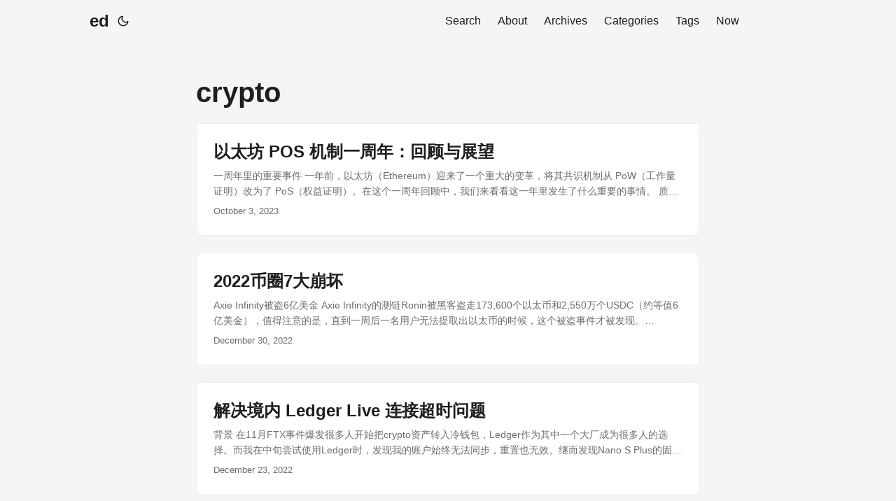

--- FILE ---
content_type: text/html; charset=UTF-8
request_url: https://eddy.lu/tags/crypto/
body_size: 16727
content:
<!DOCTYPE html>
<html lang="en" dir="auto">

<head><meta charset="utf-8">
<meta http-equiv="X-UA-Compatible" content="IE=edge">
<meta name="viewport" content="width=device-width, initial-scale=1, shrink-to-fit=no">
<meta name="robots" content="index, follow">
<title>crypto | ed</title>
<meta name="keywords" content="">
<meta name="description" content="">
<meta name="author" content="">
<link rel="canonical" href="https://eddy.lu/tags/crypto/">
<link crossorigin="anonymous" href="/assets/css/stylesheet.6a98292fb8fa8cf0f3ba4042d4b75515c04267550f3ad49ff6271b5af9562443.css" integrity="sha256-apgpL7j6jPDzukBC1LdVFcBCZ1UPOtSf9icbWvlWJEM=" rel="preload stylesheet" as="style">
<link rel="icon" href="https://eddy.lu/favicon.ico">
<link rel="icon" type="image/png" sizes="16x16" href="https://eddy.lu/favicon-16x16.png">
<link rel="icon" type="image/png" sizes="32x32" href="https://eddy.lu/favicon-32x32.png">
<link rel="apple-touch-icon" href="https://eddy.lu/apple-touch-icon.png">
<link rel="mask-icon" href="https://eddy.lu/safari-pinned-tab.svg">
<meta name="theme-color" content="#2e2e33">
<meta name="msapplication-TileColor" content="#2e2e33">
<link rel="alternate" type="application/rss+xml" href="https://eddy.lu/tags/crypto/index.xml">
<noscript>
    <style>
        #theme-toggle,
        .top-link {
            display: none;
        }

    </style>
    <style>
        @media (prefers-color-scheme: dark) {
            :root {
                --theme: rgb(29, 30, 32);
                --entry: rgb(46, 46, 51);
                --primary: rgb(218, 218, 219);
                --secondary: rgb(155, 156, 157);
                --tertiary: rgb(65, 66, 68);
                --content: rgb(196, 196, 197);
                --hljs-bg: rgb(46, 46, 51);
                --code-bg: rgb(55, 56, 62);
                --border: rgb(51, 51, 51);
            }

            .list {
                background: var(--theme);
            }

            .list:not(.dark)::-webkit-scrollbar-track {
                background: 0 0;
            }

            .list:not(.dark)::-webkit-scrollbar-thumb {
                border-color: var(--theme);
            }
        }

    </style>
</noscript><meta property="og:title" content="crypto" />
<meta property="og:description" content="" />
<meta property="og:type" content="website" />
<meta property="og:url" content="https://eddy.lu/tags/crypto/" />

<meta name="twitter:card" content="summary"/>
<meta name="twitter:title" content="crypto"/>
<meta name="twitter:description" content=""/>

</head>

<body class="list" id="top">
<script>
    if (localStorage.getItem("pref-theme") === "dark") {
        document.body.classList.add('dark');
    } else if (localStorage.getItem("pref-theme") === "light") {
        document.body.classList.remove('dark')
    } else if (window.matchMedia('(prefers-color-scheme: dark)').matches) {
        document.body.classList.add('dark');
    }

</script>

<header class="header">
    <nav class="nav">
        <div class="logo">
            <a href="https://eddy.lu" accesskey="h" title="ed (Alt + H)">ed</a>
            <div class="logo-switches">
                <button id="theme-toggle" accesskey="t" title="(Alt + T)">
                    <svg id="moon" xmlns="http://www.w3.org/2000/svg" width="24" height="18" viewBox="0 0 24 24"
                        fill="none" stroke="currentColor" stroke-width="2" stroke-linecap="round"
                        stroke-linejoin="round">
                        <path d="M21 12.79A9 9 0 1 1 11.21 3 7 7 0 0 0 21 12.79z"></path>
                    </svg>
                    <svg id="sun" xmlns="http://www.w3.org/2000/svg" width="24" height="18" viewBox="0 0 24 24"
                        fill="none" stroke="currentColor" stroke-width="2" stroke-linecap="round"
                        stroke-linejoin="round">
                        <circle cx="12" cy="12" r="5"></circle>
                        <line x1="12" y1="1" x2="12" y2="3"></line>
                        <line x1="12" y1="21" x2="12" y2="23"></line>
                        <line x1="4.22" y1="4.22" x2="5.64" y2="5.64"></line>
                        <line x1="18.36" y1="18.36" x2="19.78" y2="19.78"></line>
                        <line x1="1" y1="12" x2="3" y2="12"></line>
                        <line x1="21" y1="12" x2="23" y2="12"></line>
                        <line x1="4.22" y1="19.78" x2="5.64" y2="18.36"></line>
                        <line x1="18.36" y1="5.64" x2="19.78" y2="4.22"></line>
                    </svg>
                </button>
            </div>
        </div>
        <ul id="menu">
            <li>
                <a href="https://eddy.lu/search/" title="Search (Alt &#43; /)" accesskey=/>
                    <span>Search</span>
                </a>
            </li>
            <li>
                <a href="https://eddy.lu/about/" title="About">
                    <span>About</span>
                </a>
            </li>
            <li>
                <a href="https://eddy.lu/archives/" title="Archives">
                    <span>Archives</span>
                </a>
            </li>
            <li>
                <a href="https://eddy.lu/categories/" title="Categories">
                    <span>Categories</span>
                </a>
            </li>
            <li>
                <a href="https://eddy.lu/tags/" title="Tags">
                    <span>Tags</span>
                </a>
            </li>
            <li>
                <a href="https://eddy.lu/now/" title="Now">
                    <span>Now</span>
                </a>
            </li>
            <li>
                <a href="https://eddy.lu/1/" title="">
                    <span></span>
                </a>
            </li>
            <li>
                <a href="https://eddy.lu/2/" title="">
                    <span></span>
                </a>
            </li>
            <li>
                <a href="https://eddy.lu/3/" title="">
                    <span></span>
                </a>
            </li>
            <li>
                <a href="https://eddy.lu/4/" title="">
                    <span></span>
                </a>
            </li>
        </ul>
    </nav>
</header>
<main class="main"> 
<header class="page-header">
  <h1>
    crypto
  </h1>
</header>

<article class="post-entry tag-entry"> 
  <header class="entry-header">
    <h2>以太坊 POS 机制一周年：回顾与展望
    </h2>
  </header>
  <div class="entry-content">
    <p>一周年里的重要事件
一年前，以太坊（Ethereum）迎来了一个重大的变革，将其共识机制从 PoW（工作量证明）改为了 PoS（权益证明）。在这个一周年回顾中，我们来看看这一年里发生了什么重要的事情。
质押规模不断增长
在一年的时间里，以太坊的 PoS 质押规模迅速扩大，目前已经高达 2600 万颗以太币，相当于大约 40 Billion 美元的市值。这表明了社区对以太坊的信任，以及投资者对质押机制的兴趣。
质押率与收益
尽管以太坊的质押率达到了 22%，相对于其他 PoS 项目如 Cardano 的 70% 来说，仍有提升空间。然而，质押者目前可以获得约 3.7% 的收益率，这在当前的熊市环境下也算是一个还不赖的选择。
门槛降低，更容易参与
PoS 机制的一个显著优势是降低了参与门槛。以前，挖矿需要显卡和矿机等设备，而现在只需拥有 32 颗以太币就能够进行质押。即使没有足够的以太币，也可以通过像 Lito 矿池这样的服务来实现质押，使更多人能够参与。
PoS的不足之处
然而，PoS 机制并非没有缺点。在以太坊中，不管是质押还是抽离，都需要等待较长的时间，大约 2 个月，而 Cardano 则只需要大概 25 天的延迟。这是一个需要改进的领域，以提高用户体验。
未来展望：以太坊的分片计划
未来，以太坊将继续追求改进，其中一个关键项目是分片（sharding）。分片将大大提高以太坊的交易速度并降低交易费用，但官方表示需要 2 到 3 年，但实际可能需要 5 年甚至更长的时间才能完成。在这段时间内，以太坊仍然会是 L1 主链的领导者吗？还是有可能被其他主链项目所取代？
以太坊在一年的时间里经历了重大的转变，从 PoW 到 PoS，展示了其不断发展和创新的能力。虽然存在一些挑战，但以太坊仍然是加密世界的重要一部分，吸引了越来越多的用户和开发者。无论未来如何，以太坊都将继续发挥其在区块链领域的关键作用。</p>
  </div>
  <footer class="entry-footer"><span title='2023-10-03 14:08:56 +0800 +0800'>October 3, 2023</span></footer>
  <a class="entry-link" aria-label="post link to 以太坊 POS 机制一周年：回顾与展望" href="https://eddy.lu/posts/ethpos/"></a>
</article>

<article class="post-entry tag-entry"> 
  <header class="entry-header">
    <h2>2022币圈7大崩坏
    </h2>
  </header>
  <div class="entry-content">
    <p>Axie Infinity被盗6亿美金 Axie Infinity的测链Ronin被黑客盗走173,600个以太币和2,550万个USDC（约等值6亿美金），值得注意的是，直到一周后一名用户无法提取出以太币的时候，这个被盗事件才被发现。
Luna/UST的死亡螺旋 Luna作为算法稳定币，曾经一度被资本看好，Do Kwon是韩国的crypto界的明日之星。有很多crypto友好的youtuber对算法稳定币前景十分看好并认为Luna对加密货币发展起着非常关键的作用。然而UST和美金脱钩（Depegged），市场恐慌出逃，很多投资者的投资瞬间蒸发，甚至害的有些人结束自己的生命。
三箭资本（3AC）倒闭 总部位于新加坡的3AC颠覆时其资产管理规模还达到100亿美元，投资了众多地雷crypto项目，比如Terra代币，Axie Infinity和交易所Blockfi等等。
Voyager Digital倒闭 币圈开始多米诺式的暴雷，三箭资本资不抵债，风险逐层传导，Voyager就是那个债主，谁叫你借钱给“熟人”？然而后续给FTX收购了，也就是最后一个大雷爆了 — FTX也宣布破产后，被币安收购。
Celsius破产 该平台以高息作招徕，曾称存款的客户可获得高达18厘的高息回报，主要是向客户借入虚币，再借给机构投资者。然而据法庭文件称，Celsius只有1.67亿美元的现金，但欠了用户约47亿美元，资产负债表中更存在约12亿美元的漏洞。Liquidity有很大问题。随时市场恐慌和机构爆雷，Celsius面临大量存户赎回而宣布停止提款，继而使这间加密借贷公司爆雷。
FTX破产 SBF靠着高明的行销手段，比如大量顶级赛事的推广FTX和游走在政客之间，打造了几乎催不可破的形象。我甚至也都在FTX做好了KYC准备使用这个交易所。SBF和自己的投资公司alameda research为非作歹，利用漏洞，挪用用户的资金杠杆交易，炒FTT空币，智商真的有点高。
BlockFi破产 BlockFi因为向3AC提供贷款而遭受损失，彼时FTX挺身而出，向BlockFi提供了信贷额度，双发财务的关系千丝万缕。后续也因为FTX的趴下，受害者名单再添一员，BlockFi申请破产。</p>
  </div>
  <footer class="entry-footer"><span title='2022-12-30 14:08:56 +0800 +0800'>December 30, 2022</span></footer>
  <a class="entry-link" aria-label="post link to 2022币圈7大崩坏" href="https://eddy.lu/posts/7collapse/"></a>
</article>

<article class="post-entry tag-entry"> 
  <header class="entry-header">
    <h2>解决境内 Ledger Live 连接超时问题
    </h2>
  </header>
  <div class="entry-content">
    <p>背景 在11月FTX事件爆发很多人开始把crypto资产转入冷钱包，Ledger作为其中一个大厂成为很多人的选择。而我在中旬尝试使用Ledger时，发现我的账户始终无法同步，重置也无效。继而发现Nano S Plus的固件始终停留在1.0.3，而无法升级成最新的1.0.4。把软件都重新卸载安装，然后连验证产品真伪这一步也无法通过了。
询问了客服之后，原因很简单 — 大陆境内的Ledger Live被墙了。
设置Proxifier 1. Proxifier是啥 Proxifier是一款简单易用的代理客户端软件，可以使本不支持通过代理服务器工作的网络程序能通过HTTPS或SOCKS代理，同时经过设置端口，指定的程序能够轻松让软件/游戏走直连/代理，经常和Clash，V2Ray这种代理工具配合使用。Proxifier本质是能让一些例外或者特殊程序能够顺利走代理。
本文就是通过设置Proxifier让Ledger Live能够走代理，实现连接。
2. 获得代理工具信息 本地代理的IP一般情况下是 127.0.0.1, 我使用的是Clash for Mac V3.7，使用 http&#43;socks 混合协议的默认代理端口 7890。
3. 完成Proxifier常规设置 如果是第一次添加服务器Proxy Sever，它会问你是否把这个服务器当作默认服务器，点击yes。
打开Proxifier，点击Proxies，然后点击Add添加代理server。 输入Address地址，端口，勾选Socks version 5，Save！
4. 设置程序代理规则 📌必要设置 → 让Clash/代理程序走正常的网络Direct(但我测试成功Clash走的是Rule不是Direct)； → 让加速器程序走直连Direct；
🤏可选设置： → 特定聊天软件不经代理走Direct，如微信等； → 不会自定义Clash规则，设置指定程序走Clash的全部代理。
点击Rules设置规则，点击Add添加。
例如添加Ledger Live，命名下Name，“&#43;”号添加应用程序，Action选Direct，Save！可依次添加google chrome和Clash等。
5. 设置DNS代理 这个设置一般情况下不用设置，如果碰到有程序，无法通过你所用的代理工具走代理，可能需要让DNS也走代理，那可以尝试通过这个设置解决问题。
点击DNS，取消Detect DNS Settings Automatically前面的勾，然后给Resolve Hostnames through Proxy 打勾，Save！
实测 经过上面一连串的设置，代理软件通过Proxifier实现按需代理基本就实现了，运行正常的情况下界面如下。早前我也尝试过使用V2rayU，但是不成功，总是显示红色字的connect error。
可以继续DCA比特币了！</p>
  </div>
  <footer class="entry-footer"><span title='2022-12-23 14:08:56 +0800 +0800'>December 23, 2022</span></footer>
  <a class="entry-link" aria-label="post link to 解决境内 Ledger Live 连接超时问题" href="https://eddy.lu/posts/ledgerlive/"></a>
</article>

<article class="post-entry tag-entry"> 
  <header class="entry-header">
    <h2>Sam Bankman-Fried是个天才
    </h2>
  </header>
  <div class="entry-content">
    <p>SBF是怎么骗钱的？ SBF着实功力深厚，在美国政客间游离以及在各大赛事中推广FTX，仅仅两年间建立出色的人设，很多人对他的第一印象来自他躺在办公室睡觉的照片，以至于本周FTX暴出高杠杆借贷的这个雷继而宣布破产，惊动整个加密界。
我也被骗了，我也被FTX正面的不得了的形象蒙骗，幸运的是我在FTX刚做完KYC，本想把美股的资金转出，入金到FTX，也许是市场的波动阻止了我。但周遭的一些朋友，甚至一些专业的投行的资金也都被卡在FTX了。
区块链的初衷 Satoshi在2008设计出BTC，目的是建立一个去中心化的系统，个人能够真正的拥有自己的（虚拟）资产，能够Self custody，而不被中心化的公司或机构所控制。区块链14个年头以来发展突飞猛进，而更多人冲进这个市场的原因，我相信更多是一夜暴富，这也无可厚非，因为Crypto仍然处于早期阶段，就自带暴涨暴跌的buff，坊间流传的BTC到6万，BAYC的NFT到100 eth等等，人们开始相信他们也会成为之一。
别相信任何交易所 交易所我试过的不多，FTX原本是下一个我要使用的交易所，因为对于选择不多的大陆居民而言，能够KYC，并且入金规则看起来十分合规，可以规避掉来源不明资金避免被封号等等。然而，SBF的面目开始显露，其他各大交易所的任何一个不合理行径都会被放大检视，各CEO的AMA开始开了起来。想想好笑，如果自己的交易所行得正坐得直，又何必去开AMA解释一些原来不需要解释的东西？
交易所该用还是得用，但请一定备好冷钱包。币圈这次又一次动荡，对加密货币长远来看也是好事，最近应该相当大量的资产从各交易所转移到冷钱包当中，也导致了某L品牌的冷钱包软件出现问题暂时当机。
Not your key, not your coin.</p>
  </div>
  <footer class="entry-footer"><span title='2022-11-16 14:08:56 +0800 +0800'>November 16, 2022</span></footer>
  <a class="entry-link" aria-label="post link to Sam Bankman-Fried是个天才" href="https://eddy.lu/sbfgenius/"></a>
</article>

<article class="post-entry tag-entry"> 
  <header class="entry-header">
    <h2>香港和Web3 Explor. #06
    </h2>
  </header>
  <div class="entry-content">
    <p>Travel, is life intensified. — Elliot Ng
1）香港近日发布了有關香港虛擬資產發展的政策宣言，面对老大的管控，人才的流失，今日香港今非昔比，出台如此政策倒不令人意外。至少香港仍然与世界连结，看的清楚未来的潜在性产业，靠着本来的金融产业的盛大，借力发展虚拟资产，web3，NFT。只是现在看来还是有气无力的状态，就在10月底举行的天际100的metaverse asia上，大部分除了币，电信公司，就是交易所…看来吸引web3头像项目的加入，仍需时日。
2）Google Cloud官方推特@了Solana创始人，导致SOL暴涨15%，作为Web2最大的公司之一，Google宣布要营运Solana的矿池。Solana个人感觉中心化程度比较明显，背后是一些大财团在操作，所以营运矿池的难度也比较高，资金等需求也比较高，但无论如何，Google要营运矿池，对加密货币世界也是一个积极的信号。
3）FTT近期币价过山车，FTT是一种Utility token效能币，主要用途区别于BTC，ETH，是拿来使用和交易的，例如在FTX交易所上能赋予更低的交易费等等，而不是用来长期hodl增值的；且FTT过于中心化，前10名的钱包拥有93%的FTT，流通性也是比较差的。
4）关于Ripple XRP和SEC的诉讼案，有越来越多的声音在声援Ripple，所有的矛头指向SEC的overreach，预计诉讼案在2023的上半年会告一段落，希望也还给Ripple一个清白，此举对加密货币的发展有着非常积极的作用，也需要给SEC一个警告—不能在没有任何证据的情况下无端指控一个加密公司。
5）SWIFT是一个恐龙科技，非常outdated，但他也在和chainlink合作布局加密货币领域；美国各大交易所也开始”入侵“NBA，例如FTX赞助热火队的球场，crypto.com赞助湖人队的球场；Steph Curry也即将推出nft专利curryverse。种种迹象表明crypto已经不可阻挡。</p>
  </div>
  <footer class="entry-footer"><span title='2022-11-09 14:08:56 +0800 +0800'>November 9, 2022</span></footer>
  <a class="entry-link" aria-label="post link to 香港和Web3 Explor. #06" href="https://eddy.lu/posts/explor06/"></a>
</article>

<article class="post-entry tag-entry"> 
  <header class="entry-header">
    <h2>Bullish Jail Kown! Explor. #05
    </h2>
  </header>
  <div class="entry-content">
    <p>1）Michael Saylor 说BTC的闪电网路是科技界最最重要的事。闪电网路是BTC的一个侧链，可以降低交易费，提高交易速度。
2）币安交易所delist掉USDC.
只是为了提升自己的busd市值吗？
3）Do kwon被韩国通缉，Do kwon被韩国通缉，消息一传出，马上有人发代币token JAIL KWON，暴涨90%.
目前加密货币仍然是无监管的状态，有这样的事情真是令人哭笑不得。类似的事情诸如Will Smith扇Rock耳光和英国女王去世，都有人可以出meme coin炒作一波。加密货币就是这样疯狂，也在不了解加密货币的人眼里，crypto就像骗局…然而这并不是crypto的核心价值。 4）Micro Strategy买入301颗BTC.
目前还没有crypto的ETF，作为BTC信仰者Michael Saylor操盘的Micro Strategy公司，有一个不恰当的比喻 — 可以把Micro Strategy的股票当成是BTC的ETF。
5）9/15在ETH正式转为POS之后，美国SEC企图将之纳入为“Security”的监管，理由是42%的ETH节点都在美国本土发生。
6）Coinbase将允许用户使用.eth域名代替传统钱包地址进行发送/接受Crypto。
看来拥有一个eth域名除了酷炫之外，使用价值也慢慢提升了。
7）纳斯达克为机构提供加密货币保管服务。
最近市场仍然一片恐慌，网上一堆click bait骗你去看他的新闻，导致信念不坚定的人会更恐慌。但熊市当中仍然看到的事实是有更多的公司正在布局crypto。
8）美联储加息75个基点 Sep 22
今年11月和12月还会有两次会议，可能继续加息，因为哪怕经济衰退也要控制出通胀。加息的决策也和失业率息息相关，每当失业率下降，Fed就继续加息。
9）Cardano将在9/22硬分叉 Vasil Hard Fork.
Cardano受关注的程度远不如以太坊的合并，但对于Cardano而言是一次重要的转变，由原来的Plutus编程语言转变成Plutus V2，但预计一般分叉后的币价不会有什么波动，或者对于长期来说，短期的币价波动意义不大，但对于Cardano的生态发展则意义重大。
10）Nvidia市值腰斩，老黄头痛。
时代的一粒灰尘落到头上，成为压死骆驼的最后一根稻草。Nvidia的基本面并没有改变，产品仍然牛逼。但是大环境变了，最高端显卡被限制出口（美为了限制中国发展）；币市大萧条，前2年大量需求用于挖矿的显卡目前需求骤减；加之国外疫情逐渐放开，宅在家里的玩家对游戏显卡的需求也骤减。</p>
  </div>
  <footer class="entry-footer"><span title='2022-09-24 14:08:56 +0800 +0800'>September 24, 2022</span></footer>
  <a class="entry-link" aria-label="post link to Bullish Jail Kown! Explor. #05" href="https://eddy.lu/posts/explor05/"></a>
</article>

<article class="post-entry tag-entry"> 
  <header class="entry-header">
    <h2>白话web3
    </h2>
  </header>
  <div class="entry-content">
    <p>Web3其实不叫web3 Web3和web的关系，就是雷锋和雷峰塔的关系。 — 王建硕
搞不懂web3这个词从何而来，至今也没有一个确切的定义，或者说目前的定义都不那么准确，也许也没人在乎，因为现在还是web3（或区块链）的婴儿期，web3未来发展成什么样子，成为有实际意义的东西之后，人们才会认真的赋予他一个像样的名词吧。
Web3这个词在西方科技界（尤其是美国）早已经蔓延开来，并且在中文世界里也广为流传…行，web3就web3吧。
刚接触的人只能咬着web3这个词在区块链的世界里头乱撞，比如买卖NFT，比如炒币，比如回过头在熊市里重新学习区块链的知识。而我，也是在这阶段，把自己blog网站分类之一的“web3”更改成了“blockchain”，因为，我再也不是一个100%的web3的believer，而”加密货币“和”区块链“才是最fundamental的关键词。
Web3的数字“3”本身就具备迷惑性，当某些蹭热度的人提及web3和web2云云之时，往往潜移默化的就把人带往“3”就是”2“的下一代的方向，但，个人愚见 — 并不是的。Web3强调的是ownership，比如你可以在区块链上拥有数字资产，并且全世界都可以见证这件事。这听起来很酷（实际也很酷），但是请问，关web2屌事？
Web2时代里，掌握网络生杀大权的都是一些巨头，如果你要使用他们的服务必须得注册他们的账号等等，听起来没那么糟，因为我们都已经很习惯了；而Web3的重点是去中心化，每个用户都成为”一些巨头“的一份子。Web3里用户去拥有某一个东西，并且绝对的公开，透明，不可篡改，这绝对是有意义，然而，取决是什么信息，因为有些信息还真的就比较适合中心化的平台以达到某种目的，比如说隐私。
所以web3和web2一点都不矛盾，完全可以共存。不恰当的可以比喻成web3是web2的一个侧链，或者是平行出来的一条新的主链。
以上讨论的是数字”3“的迷惑性，而”web“这个词同样有迷惑性，正如王建硕先生所说，web和web3根本没有关系，与其用”web“，不如用”table“，因为区块链不像一个网，而更像是一个巨大的账本，巨大的表格，为全世界的人共用，公开透明，所以倒不如称为Table1比较合适。
Community, community, community 都说web3里community最重要，只不过可能社区的强大力量现在受限于技术或其他因素，还没有办法完全显现出来，但从目前Discord里各holder每日说GM来看，至少这也是一种社区的engagement吧。
例如NFT具有社区通证的特点，可以集结天南地北的朋友，这本身对我而言，就已经是一件有意义的事情，特别疫情期间出国旅行不方便，所以作为催化剂，促进了去中心化应用的发展；而要在社区里面engage是需要付出时间和精力的，我相信这对于大多数人都是一种“挑战”，特别对于短期的flipper而言 — 我就想快进快出，engage个屁？
前不久我在BBRC的DC里问了一个问题，希望向香港的朋友了解一下海外入境香港的隔离政策。我感觉当你握有同样的NFT，自然而然就会把对方当一伙人，并向对方提供力所能及的帮助。我开玩笑的跟同事说NFT的community和Cult邪教可能也就一线之隔，大家有着相同的信仰，喜欢着项目的小图片，相信着项目总有一天会起飞，然后称对方为Fam，洗对方脑，也洗着自己的脑。当然，这是玩笑话，在低迷的经济下，疫情的管控下，有这种发泄管道也是一件好事。
而DAO (Decentralized Autonomous Organization) 的滋味我还没体验过，community不是一个DAO，公司不是一个DAO，其他组织也不是一个DAO。在此再引用王建硕先生的一个定义“所有通过投票等方式进行区块链上的智能合约的某个函数以运行的组织称为DAO组织”。也许在未来，一起干同一件事的人互相都不认识，都凭着智能合约实现管理自动化，人不需要进行干预，并且也无法干预。对了，DAO中文翻译是中心化自治组织，Autonomous这里的理解感觉用“自动”来的恰当，而非“自治”。
区块链目前到底能干嘛 区块链目前还真啥都干不了。
已经做出来的没什么用，有用的还做不出来。由区块链延伸出来的应用，比如NFT，比如DeFi，都可以去玩耍，但对现实生活中几乎不会产生任何影响，没有任何使用场景，毕竟后续哪条主链（以太坊，Cardano或其他）的应用会脱颖而出谁也不知道。唯独BTC的支付选项初出茅庐 — 例如购买Protonmail已经可以使用BTC。
我理解“区块链”是一个firm keyword，但“web3”还不是。区块链是一个全新的技术，但他并不解决现有世界的问题（或者说他不是主要为了解决现有世界的问题），而是在现有世界又叠加了一层，提供新的需求和创造新的价值。
所以，chain和web未来共存；crypto和现今银行FIAT系统未来共存；去中心化应用和中心化应用未来共存…相互影响，相互制约，动态平衡。
NFT初体验 NFT初体验暂时告一段落，自认为对NFT的认知已经到达下一个阶段，没时间又没闲钱的朋友真不建议进场，但我喜欢体验新鲜事物所以我反而庆幸被割了这么一次韭菜。总结初体验的阶段，试着计算出第一阶段的盈亏情况，发现竟然很困难，web3里除了rmb/usd的汇率换算，还涉及eth/usd的价格变动。也罢，纯粹当成学费，知道个大概即可。
作为长期投资者，一开始我把NFT当股票对待，找到优质的项目并长持，但如此新鲜的NFT能否做这样的投资得打个问号，因为你甚至无法拉过去10年的数据来看他是否和美股/BTC一样是往上的曲线。
虽然在NFT买卖亏损，但是自认为成功的一点是从来没买到rug项目，直到割掉其他NFT时，那些项目方仍然在build，只是我没了兴趣而已。
Zoofrenz，第一个入坑的项目，不惜花了“大价钱”入金购买，不惜高gas 50u从1.0转化到2.0，继续转化出稀有属性的星空猴，有人0.4e出价我不屑一顾，直到现在0.2直接割肉…而且还得给Opensea 2.5%以及项目方的Creator Fee…进场的时候，韭菜是无法预见熊市的，我以为1个e就值3000u，我以为NFT的Gas就应该50u… Alpaca，举着Sandbox大旗进军元宇宙，大搞GameFi，新韭菜google了一下Sandbox不明觉厉，再被鲸鱼扫了下地板，早已上头。只可惜我对游戏无感，虽然是荷兰项目，但明显台湾的市场拓展比较出色，加上管理层变动无常，我也失去了信念。
Crepto，偶然发现的一遍Mirror文章，free mint了这个NFT，更重要的是结识了技术大牛，恰巧自己（未来）有发布NFT的想法，请教了制作合约，上链等问题；同时也预见有更多的人都在Mirror这个去中心化平台进行创作，所有在Mirror的内容都存储在Arweave区块链，通过连接钱包创作，还能铸造NFT，虽然具有实验性质，但是web3可玩的地方太多了。
Zombieclub，9/9我躺在沙发上，想起来晚上有一个AMA和BBRC，听着听着想说是一个不错的机会和founder的engagement，虽然IRL活动办的不少了反响也不错，但仍然限制在亚洲，怎么走向欧美市场？果不其然得到仍需保密的回答。但disco.eth语气平静，为人谦逊，让我觉得他才是Zombie的核心，也期盼着能有机会再和这位NFT的OG深度交流。
BBRC送我一件夹克 有别于meme，像素艺术，fomo文化，BBRC反而像是一股清流，以大众比较能接受的审美创作小图片，加上韩国New Balance总监Aaron的穿搭审美，风格新颖不落俗套，更适合长期的PFP，我试过用僵尸当头像在微信和供应商聊生意，那种感觉，wtf?!
谈钱就俗了，但BBRC确实也是我唯一买的NFT有盈利的项目…令人惊喜的是，久久不关注，项目方也一直在build，Discord里气氛也一直很热络，也是让我抛掉其他NFT只专注一两个NFT项目的其中一个原因，也许真的能交一些五湖四海的朋友。
Ivy league，Pet mint等等，有点无暇顾及，但项目方要送你一件夹克耶，马上抽出时间关注起来，可以预见肯定有delay，肯定有这或那的原因，但他们真的做到了！我也真的没有很需要一件夹克，但是我很欣喜参加到这一波浪潮，所以delay我也不在乎，选的size不合身也罢，我马上就去新上线的网站claim了一件Team Jacket。
连接钱包，点选商品，输入个人收件信息，付款信用卡。和目前的网购没什么差别，唯独结账的时候可以选择烧毁一个Merch Pass以此抵用200u的商品价格。
有点香，checkout完毕，不知道衣服是从哪里发货的，估计是东南亚，运输到大陆境内运费34u，预计还会产生感人的关税。
需要Burn掉一个Merch Pass的NFT，夹克Claim完毕之后，Merch Pass就在你的钱包下烧了。
最无聊的Bitcoin 好了，以上所说都是虚的。区块链世界变化太快，每个人的认知一直不停被刷新，我在键盘上敲下的字也许一个月后我会反驳自己。非投资建议，读者随意看看。但这也正是处在婴儿时期的web3迷人的地方，有什么事情能让你在短时间一直打自己脸并着迷不已？
在熊市里心态也逐渐平稳，庆幸自己的主业不是专业投资，不然总有一天心态崩塌。作为小散户，我能做的也只是保持学习，偶尔看看区块链新闻，慢慢Build。
玩了一圈，感觉Bitcoin才是真正的hard money，真正的（虚拟）资产，基本面自Satoshi发布的08年以来从未改变，够硬够无聊。
而NFT更像是工作之余的一个玩乐项目，风险很高很容易上头的一个玩乐项目。所幸e本位亏损不大，从投资角度看，肯定需要和usd挂钩，所以如果揉进Crypto的投资组合里，看起来就有点糟的投资结果（理应也该这么糟）。
本文的封面图是我家后门拍的一个邮筒，我感觉他的存在很特别。以前人们不写信而写email是一种行为艺术，现在人们不写email而写信反而变成了一种行为艺术。</p>
  </div>
  <footer class="entry-footer"><span title='2022-09-16 14:08:56 +0800 +0800'>September 16, 2022</span></footer>
  <a class="entry-link" aria-label="post link to 白话web3" href="https://eddy.lu/posts/web3/"></a>
</article>

<article class="post-entry tag-entry"> 
  <header class="entry-header">
    <h2>伤脑筋，现在签证办理真复杂 Explor. #04
    </h2>
  </header>
  <div class="entry-content">
    <p>✍️ Quotes 有意愿有能力做出主动的选择，才是真正的活着。 — 李笑来
區塊鏈讓在的各種國際衝突裡面完全沒轍的人民跟社群稍微還有根稻草可以抓著。沒轍的窮國家陸續使用比特幣而不是美金當儲備變成 Network State 來吸引有資產族移民和脫離幫美國買單。或許不可串改的特性還給我們真正的歷史數據（更接近事實&#43; 可以追溯的新聞）；讓我們的下一代擁有獨立思考的能力。又或者在健保醫療/犯罪判決紀錄/資產擁有權上避免詐騙/吃案？” — Ned (disco.eth)
一线城市的房产，很像托尔金笔下的那枚魔戒，戴上去很容易，摘下来却很难，并大概率会演变成控制我们的心魔。一个人一旦有了短期内无力偿还的债务，也就失去了跟别人说fuck you的权利。” — Jarod 数字游民部落
Freedom is not letting you do whatever you want but teaching you not to do the things you don’t wanna do. — Immanuel Kant
The worst thing to do is buy an asset when it’s in the news and sell it when it’s in the news. — Balaji Srinivasan
Network state is a social network with a moral innovation, a sense of national consciousness, a recognized founder, a capacity for collective action, an in-person level of stability, an integrated cryptocurrency, an archipelago of crowdfunded physical territories, a virtual capital and an on-chain census that proves a large enough population income and real estate footprint to attain a measure of diplomatic recognition....</p>
  </div>
  <footer class="entry-footer"><span title='2022-08-26 14:08:56 +0800 +0800'>August 26, 2022</span></footer>
  <a class="entry-link" aria-label="post link to 伤脑筋，现在签证办理真复杂 Explor. #04" href="https://eddy.lu/posts/explor04/"></a>
</article>

<article class="post-entry tag-entry"> 
  <header class="entry-header">
    <h2>市场总是比你聪明
    </h2>
  </header>
  <div class="entry-content">
    <p>FED加息如期而至 美国出台CPI指数9.1%，比预期的更高了一些。实质上已经进入了经济衰退，虽然Powell并不承认。 美联储宣布加息75个基点，而美股和币圈反而迎来一波涨幅。 理论上，加息是为了抵抗通胀，所以美股和币圈资金入场量减少，按理应该更往下行。然而，加息动作早在预期，市场早就已经消化price in了。
所以，千万别看着新闻再去做投资。
对贸易的影响 美联储加息之后，市场上的美元会变“少”，因此加息会使美元升值。
RMB走弱，兑美元6.76，有利于国内外贸的出口； 然而全球经济下行，国外需求下降很多，国内工厂的订单骤减； 欧洲采购商则苦不堪言，欧元几乎达到和美元1:1了，在近几年前为首次； 欧洲采购商在寻求欧元或者离岸人民币和中国出口商进行结算的方案。 注：加息是改变美元的价格，但是货币的总量是不变的；而缩表，则是改变货币的数量，例如美国也在把市场的美金抽出来，把balance sheet资产负债表缩小，进而控制住通货膨胀的失控。
以太坊的涨幅 ETH也像做了过山车，从4月底的3000，一路走熊去泡沫到谷底的800多，现在涨到了1600了，这也是对ETH 2.0的一个price in。然而预计在9/19的merge如果顺利完成，主要是PoW（Proof of Work) 机制向PoS（Proof of Stake）的转换，也很有可能币值反而会回落，拭目以待。</p>
  </div>
  <footer class="entry-footer"><span title='2022-08-17 14:08:56 +0800 +0800'>August 17, 2022</span></footer>
  <a class="entry-link" aria-label="post link to 市场总是比你聪明" href="https://eddy.lu/posts/marketissmart/"></a>
</article>

<article class="post-entry tag-entry"> 
  <header class="entry-header">
    <h2>Crypto investment portfolio update Aug 2022
    </h2>
  </header>
  <div class="entry-content">
    <p>NFT跌麻了，从一开始入场的$3100价值的eth，到谷底$800&#43;，再到现在的$2000，以太坊还在云霄飞车；
NFT的价值和赋予每个人的意义仍然还在快速变化着。我想做的很简单，也只是用有限的资金体验这波浪潮。
NFT ETH Date BBRC Ivy boys #6982 0.186 2022-06-22 Alpacadabra #9382 0.26 2022-05-06 Alpacadabra 3D #14979 0.161 2022-04-26 Zoofrenz 2.0 #7007 0.299 2022-04-21 0.906 Total 虽然都在关注着行情走势，但一般情况下，只用零用钱$400/月去支持自己喜欢的项目而已，目前是第三个月，将之前的金额凑个整数；
我的Ledger Nano S Plus终于在路上，实在不容易；
新增ADA项目，投资的初心不变。
BTC (USD value) ETH (USD value) ADA (USD value) Date 30 70 2022-06-13 77 2022-06-17 100 2022-06-18 100 2022-07-01 200 100 2022-07-12 373 150 2022-08-15 880 170 150 Total </p>
  </div>
  <footer class="entry-footer"><span title='2022-08-15 14:08:56 +0800 +0800'>August 15, 2022</span></footer>
  <a class="entry-link" aria-label="post link to Crypto investment portfolio update Aug 2022" href="https://eddy.lu/posts/crypto-investment-portfolio-update-aug-2022/"></a>
</article>
<footer class="page-footer">
  <nav class="pagination">
    <a class="next" href="https://eddy.lu/tags/crypto/page/2/">Next&nbsp;&nbsp;»
    </a>
  </nav>
</footer>
    </main>
    
<footer class="footer">
    <span>&copy; 2025 <a href="https://eddy.lu">ed</a></span>
    <span>
        Powered by
        <a href="https://gohugo.io/" rel="noopener noreferrer" target="_blank">Hugo</a> &
        <a href="https://github.com/adityatelange/hugo-PaperMod/" rel="noopener" target="_blank">PaperMod</a>
    </span>
</footer>
<a href="#top" aria-label="go to top" title="Go to Top (Alt + G)" class="top-link" id="top-link" accesskey="g">
    <svg xmlns="http://www.w3.org/2000/svg" viewBox="0 0 12 6" fill="currentColor">
        <path d="M12 6H0l6-6z" />
    </svg>
</a>

<script>
    let menu = document.getElementById('menu')
    if (menu) {
        menu.scrollLeft = localStorage.getItem("menu-scroll-position");
        menu.onscroll = function () {
            localStorage.setItem("menu-scroll-position", menu.scrollLeft);
        }
    }

    document.querySelectorAll('a[href^="#"]').forEach(anchor => {
        anchor.addEventListener("click", function (e) {
            e.preventDefault();
            var id = this.getAttribute("href").substr(1);
            if (!window.matchMedia('(prefers-reduced-motion: reduce)').matches) {
                document.querySelector(`[id='${decodeURIComponent(id)}']`).scrollIntoView({
                    behavior: "smooth"
                });
            } else {
                document.querySelector(`[id='${decodeURIComponent(id)}']`).scrollIntoView();
            }
            if (id === "top") {
                history.replaceState(null, null, " ");
            } else {
                history.pushState(null, null, `#${id}`);
            }
        });
    });

</script>
<script>
    var mybutton = document.getElementById("top-link");
    window.onscroll = function () {
        if (document.body.scrollTop > 800 || document.documentElement.scrollTop > 800) {
            mybutton.style.visibility = "visible";
            mybutton.style.opacity = "1";
        } else {
            mybutton.style.visibility = "hidden";
            mybutton.style.opacity = "0";
        }
    };

</script>
<script>
    document.getElementById("theme-toggle").addEventListener("click", () => {
        if (document.body.className.includes("dark")) {
            document.body.classList.remove('dark');
            localStorage.setItem("pref-theme", 'light');
        } else {
            document.body.classList.add('dark');
            localStorage.setItem("pref-theme", 'dark');
        }
    })

</script>
</body>

</html>
